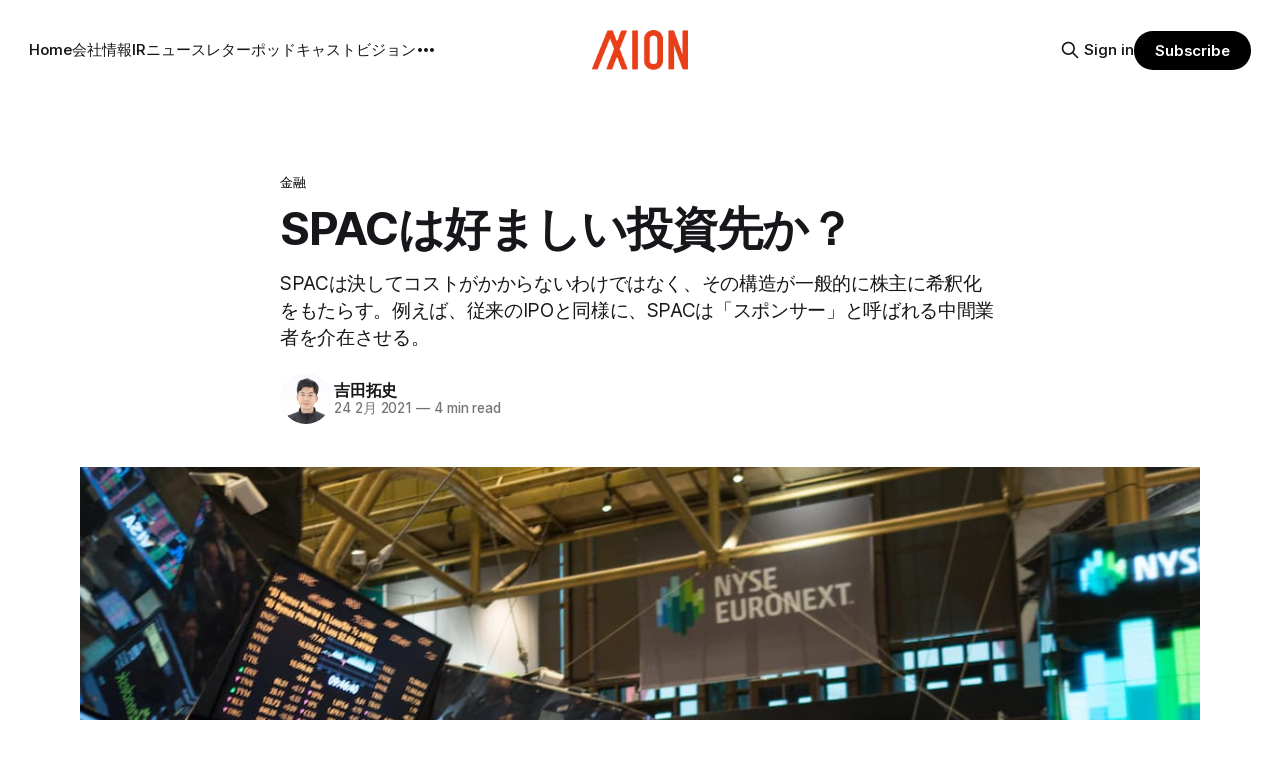

--- FILE ---
content_type: text/html; charset=utf-8
request_url: https://www.axion.zone/is-spac-good-investment/
body_size: 12279
content:
<!DOCTYPE html>
<html lang="ja">
<head>

    <title>SPACは好ましい投資先か？</title>
    <meta charset="utf-8">
    <meta name="viewport" content="width=device-width, initial-scale=1.0">
    
    <link rel="preload" as="style" href="https://www.axion.zone/assets/built/screen.css?v=581bc22be1">
    <link rel="preload" as="script" href="https://www.axion.zone/assets/built/source.js?v=581bc22be1">
    
    <link rel="preload" as="font" type="font/woff2" href="https://www.axion.zone/assets/fonts/inter-roman.woff2?v=581bc22be1" crossorigin="anonymous">
<style>
    @font-face {
        font-family: "Inter";
        font-style: normal;
        font-weight: 100 900;
        font-display: optional;
        src: url(https://www.axion.zone/assets/fonts/inter-roman.woff2?v=581bc22be1) format("woff2");
        unicode-range: U+0000-00FF, U+0131, U+0152-0153, U+02BB-02BC, U+02C6, U+02DA, U+02DC, U+0304, U+0308, U+0329, U+2000-206F, U+2074, U+20AC, U+2122, U+2191, U+2193, U+2212, U+2215, U+FEFF, U+FFFD;
    }
</style>

    <link rel="stylesheet" type="text/css" href="https://www.axion.zone/assets/built/screen.css?v=581bc22be1">

    <style>
        :root {
            --background-color: #ffffff
        }
    </style>

    <script>
        /* The script for calculating the color contrast has been taken from
        https://gomakethings.com/dynamically-changing-the-text-color-based-on-background-color-contrast-with-vanilla-js/ */
        var accentColor = getComputedStyle(document.documentElement).getPropertyValue('--background-color');
        accentColor = accentColor.trim().slice(1);

        if (accentColor.length === 3) {
            accentColor = accentColor[0] + accentColor[0] + accentColor[1] + accentColor[1] + accentColor[2] + accentColor[2];
        }

        var r = parseInt(accentColor.substr(0, 2), 16);
        var g = parseInt(accentColor.substr(2, 2), 16);
        var b = parseInt(accentColor.substr(4, 2), 16);
        var yiq = ((r * 299) + (g * 587) + (b * 114)) / 1000;
        var textColor = (yiq >= 128) ? 'dark' : 'light';

        document.documentElement.className = `has-${textColor}-text`;
    </script>

    <meta name="description" content="SPACは決してコストがかからないわけではなく、その構造が一般的に株主に希釈化をもたらす。例えば、従来のIPOと同様に、SPACは「スポンサー」と呼ばれる中間業者を介在させる。">
    <link rel="icon" href="https://www.axion.zone/content/images/size/w256h256/2021/09/logo2.png" type="image/png">
    <link rel="canonical" href="https://www.axion.zone/is-spac-good-investment/">
    <meta name="referrer" content="no-referrer-when-downgrade">
    
    <meta property="og:site_name" content="アクシオン｜次世代経済メディア">
    <meta property="og:type" content="article">
    <meta property="og:title" content="SPACは好ましい投資先か？">
    <meta property="og:description" content="SPACは決してコストがかからないわけではなく、その構造が一般的に株主に希釈化をもたらす。例えば、従来のIPOと同様に、SPACは「スポンサー」と呼ばれる中間業者を介在させる。">
    <meta property="og:url" content="https://www.axion.zone/is-spac-good-investment/">
    <meta property="og:image" content="https://www.axion.zone/content/images/2021/02/14498362024_00f925704e_k--1-.jpg">
    <meta property="article:published_time" content="2021-02-23T20:00:00.000Z">
    <meta property="article:modified_time" content="2021-02-23T20:00:00.000Z">
    <meta property="article:tag" content="金融">
    
    <meta property="article:publisher" content="https://www.facebook.com/axionmedium/">
    <meta property="article:author" content="https://www.facebook.com/taxi.yoshida">
    <meta name="twitter:card" content="summary_large_image">
    <meta name="twitter:title" content="SPACは好ましい投資先か？">
    <meta name="twitter:description" content="SPACは決してコストがかからないわけではなく、その構造が一般的に株主に希釈化をもたらす。例えば、従来のIPOと同様に、SPACは「スポンサー」と呼ばれる中間業者を介在させる。">
    <meta name="twitter:url" content="https://www.axion.zone/is-spac-good-investment/">
    <meta name="twitter:image" content="https://www.axion.zone/content/images/2021/02/14498362024_00f925704e_k--1-.jpg">
    <meta name="twitter:label1" content="Written by">
    <meta name="twitter:data1" content="吉田拓史">
    <meta name="twitter:label2" content="Filed under">
    <meta name="twitter:data2" content="金融">
    <meta name="twitter:site" content="@axion_zone">
    <meta name="twitter:creator" content="@taxiyoshida">
    <meta property="og:image:width" content="1200">
    <meta property="og:image:height" content="800">
    
    <script type="application/ld+json">
{
    "@context": "https://schema.org",
    "@type": "Article",
    "publisher": {
        "@type": "Organization",
        "name": "アクシオン｜次世代経済メディア",
        "url": "https://www.axion.zone/",
        "logo": {
            "@type": "ImageObject",
            "url": "https://www.axion.zone/content/images/2021/09/axion_logo1.png"
        }
    },
    "author": {
        "@type": "Person",
        "name": "吉田拓史",
        "image": {
            "@type": "ImageObject",
            "url": "https://www.axion.zone/content/images/2022/11/R2-5ASpj_400x400.jpeg",
            "width": 400,
            "height": 400
        },
        "url": "https://www.axion.zone/author/yoshi/",
        "sameAs": [
            "https://sites.google.com/view/taxiyoshida/home",
            "https://www.facebook.com/taxi.yoshida",
            "https://x.com/taxiyoshida"
        ]
    },
    "headline": "SPACは好ましい投資先か？",
    "url": "https://www.axion.zone/is-spac-good-investment/",
    "datePublished": "2021-02-23T20:00:00.000Z",
    "dateModified": "2021-02-23T20:00:00.000Z",
    "image": {
        "@type": "ImageObject",
        "url": "https://www.axion.zone/content/images/2021/02/14498362024_00f925704e_k--1-.jpg",
        "width": 1200,
        "height": 800
    },
    "keywords": "金融",
    "description": "SPACは決してコストがかからないわけではなく、その構造が一般的に株主に希釈化をもたらす。例えば、従来のIPOと同様に、SPACは「スポンサー」と呼ばれる中間業者を介在させる。",
    "mainEntityOfPage": "https://www.axion.zone/is-spac-good-investment/"
}
    </script>

    <meta name="generator" content="Ghost 6.12">
    <link rel="alternate" type="application/rss+xml" title="アクシオン｜次世代経済メディア" href="https://www.axion.zone/rss/">
    <script defer src="https://cdn.jsdelivr.net/ghost/portal@~2.56/umd/portal.min.js" data-i18n="true" data-ghost="https://www.axion.zone/" data-key="10266ce08422b4853db4667ad9" data-api="https://takushiyoshida.ghost.io/ghost/api/content/" data-locale="ja" crossorigin="anonymous"></script><style id="gh-members-styles">.gh-post-upgrade-cta-content,
.gh-post-upgrade-cta {
    display: flex;
    flex-direction: column;
    align-items: center;
    font-family: -apple-system, BlinkMacSystemFont, 'Segoe UI', Roboto, Oxygen, Ubuntu, Cantarell, 'Open Sans', 'Helvetica Neue', sans-serif;
    text-align: center;
    width: 100%;
    color: #ffffff;
    font-size: 16px;
}

.gh-post-upgrade-cta-content {
    border-radius: 8px;
    padding: 40px 4vw;
}

.gh-post-upgrade-cta h2 {
    color: #ffffff;
    font-size: 28px;
    letter-spacing: -0.2px;
    margin: 0;
    padding: 0;
}

.gh-post-upgrade-cta p {
    margin: 20px 0 0;
    padding: 0;
}

.gh-post-upgrade-cta small {
    font-size: 16px;
    letter-spacing: -0.2px;
}

.gh-post-upgrade-cta a {
    color: #ffffff;
    cursor: pointer;
    font-weight: 500;
    box-shadow: none;
    text-decoration: underline;
}

.gh-post-upgrade-cta a:hover {
    color: #ffffff;
    opacity: 0.8;
    box-shadow: none;
    text-decoration: underline;
}

.gh-post-upgrade-cta a.gh-btn {
    display: block;
    background: #ffffff;
    text-decoration: none;
    margin: 28px 0 0;
    padding: 8px 18px;
    border-radius: 4px;
    font-size: 16px;
    font-weight: 600;
}

.gh-post-upgrade-cta a.gh-btn:hover {
    opacity: 0.92;
}</style><script async src="https://js.stripe.com/v3/"></script>
    <script defer src="https://cdn.jsdelivr.net/ghost/sodo-search@~1.8/umd/sodo-search.min.js" data-key="10266ce08422b4853db4667ad9" data-styles="https://cdn.jsdelivr.net/ghost/sodo-search@~1.8/umd/main.css" data-sodo-search="https://takushiyoshida.ghost.io/" data-locale="ja" crossorigin="anonymous"></script>
    
    <link href="https://www.axion.zone/webmentions/receive/" rel="webmention">
    <script defer src="/public/cards.min.js?v=581bc22be1"></script>
    <link rel="stylesheet" type="text/css" href="/public/cards.min.css?v=581bc22be1">
    <script defer src="/public/comment-counts.min.js?v=581bc22be1" data-ghost-comments-counts-api="https://www.axion.zone/members/api/comments/counts/"></script>
    <script defer src="/public/member-attribution.min.js?v=581bc22be1"></script>
    <script defer src="/public/ghost-stats.min.js?v=581bc22be1" data-stringify-payload="false" data-datasource="analytics_events" data-storage="localStorage" data-host="https://www.axion.zone/.ghost/analytics/api/v1/page_hit"  tb_site_uuid="99843bd6-c493-4734-922f-3d2a09145a34" tb_post_uuid="01cdcca8-e277-4ccb-b1dd-61be605baf74" tb_post_type="post" tb_member_uuid="undefined" tb_member_status="undefined"></script><style>:root {--ghost-accent-color: #000000;}</style>
    <!-- Membership -->

<!-- Font -->

<style>
   <link href='https://fonts.googleapis.com/css2?family=Roboto:wght@300;400;700&display=swap' rel='stylesheet'>
   <link href="https://fonts.googleapis.com/css2?family=Noto+Sans+JP:wght@300;400;700&display=swap" rel="stylesheet">


  .body, .c-content dl, .c-content fieldset, .c-content form, .c-content ol, .c-content p, .c-content pre, .c-content ul {
    font-family:"-apple-system", "BlinkMacSystemFont", "游ゴシック体", "游ゴシック", "Noto Sans Japanese", "Yu Gothic", "Noto Sans Japanese", "メイリオ", 'ヒラギノ角ゴシック Pro', 'Hiragino Kaku Gothic Pro', "Hiragino Sans", "Meiryo", "Helvetica Neue", "Osaka", "ＭＳ Ｐゴシック", "MS PGothic", "sans-serif";
　}

<style>
  .c-post-header__title, .c-post-header__title, {
    font-family: "Noto Sans Japanese", "游ゴシック体", "游ゴシック", "Yu Gothic", "Hiragino Sans", "メイリオ", "ヒラギノ角ゴシック Pro", 'Hiragino Kaku Gothic Pro', "Hiragino Sans", "Meiryo", "Helvetica Neue", "Osaka", 'ＭＳ Ｐゴシック', "MS PGothic", "sans-serif";
  }
</style>

<style>
  .c-content dl, .c-content fieldset, .c-content form, .c-content ol, .c-content p, .c-content pre, .c-content ul {
    font-size: 20px;
  }
</style>


<!-- Google Tag Manager -->
<script>(function(w,d,s,l,i){w[l]=w[l]||[];w[l].push({'gtm.start':
new Date().getTime(),event:'gtm.js'});var f=d.getElementsByTagName(s)[0],
j=d.createElement(s),dl=l!='dataLayer'?'&l='+l:'';j.async=true;j.src=
'https://www.googletagmanager.com/gtm.js?id='+i+dl;f.parentNode.insertBefore(j,f);
})(window,document,'script','dataLayer','GTM-NL6CZDB');</script>
<!-- End Google Tag Manager -->

<!-- Global site tag (gtag.js) - Google Ads: 718508693 -->
<script async src="https://www.googletagmanager.com/gtag/js?id=AW-718508693"></script>
<script>
  window.dataLayer = window.dataLayer || [];
  function gtag(){dataLayer.push(arguments);}
  gtag('js', new Date());

  gtag('config', 'AW-718508693');
</script>

<!-- Global site tag (gtag.js) - Google Analytics -->
<script async src="https://www.googletagmanager.com/gtag/js?id=UA-130570913-2"></script>
<script>
  window.dataLayer = window.dataLayer || [];
  function gtag(){dataLayer.push(arguments);}
  gtag('js', new Date());

  gtag('config', 'UA-130570913-2');
</script>

<!-- Global site tag (gtag.js) - Google Analytics for AMP -->
<script async custom-element="amp-analytics" src="https://cdn.ampproject.org/v0/amp-analytics-0.1.js"></script>
<amp-analytics type="gtag" data-credentials="include">
<script type="application/json">
{
  "vars" : {
    "gtag_id": "UA-130570913-2",
    "config" : {
      "UA-130570913-2": { "groups": "default" }
    }
  }
}
</script>
</amp-analytics>

<!-- Google Analytics for AMP -->
<script data-ad-client="ca-pub-9751040120091670" async src="https://pagead2.googlesyndication.com/pagead/js/adsbygoogle.js"></script>

<!-- Google Search Console-->
<meta name="google-site-verification" content="oxtedvQkBivlwJ8pSDRU0xHX3E_duavpcrguL8Zw4UY" />

</head>
<body class="post-template tag-finance has-sans-title has-sans-body">

<div class="gh-viewport">
    
    <header id="gh-navigation" class="gh-navigation is-middle-logo gh-outer">
    <div class="gh-navigation-inner gh-inner">

        <div class="gh-navigation-brand">
            <a class="gh-navigation-logo is-title" href="https://www.axion.zone">
                    <img src="https://www.axion.zone/content/images/2021/09/axion_logo1.png" alt="アクシオン｜次世代経済メディア">
            </a>
            <button class="gh-search gh-icon-button" aria-label="Search this site" data-ghost-search>
    <svg xmlns="http://www.w3.org/2000/svg" fill="none" viewBox="0 0 24 24" stroke="currentColor" stroke-width="2" width="20" height="20"><path stroke-linecap="round" stroke-linejoin="round" d="M21 21l-6-6m2-5a7 7 0 11-14 0 7 7 0 0114 0z"></path></svg></button>            <button class="gh-burger gh-icon-button" aria-label="Menu">
                <svg xmlns="http://www.w3.org/2000/svg" width="24" height="24" fill="currentColor" viewBox="0 0 256 256"><path d="M224,128a8,8,0,0,1-8,8H40a8,8,0,0,1,0-16H216A8,8,0,0,1,224,128ZM40,72H216a8,8,0,0,0,0-16H40a8,8,0,0,0,0,16ZM216,184H40a8,8,0,0,0,0,16H216a8,8,0,0,0,0-16Z"></path></svg>                <svg xmlns="http://www.w3.org/2000/svg" width="24" height="24" fill="currentColor" viewBox="0 0 256 256"><path d="M205.66,194.34a8,8,0,0,1-11.32,11.32L128,139.31,61.66,205.66a8,8,0,0,1-11.32-11.32L116.69,128,50.34,61.66A8,8,0,0,1,61.66,50.34L128,116.69l66.34-66.35a8,8,0,0,1,11.32,11.32L139.31,128Z"></path></svg>            </button>
        </div>

        <nav class="gh-navigation-menu">
            <ul class="nav">
    <li class="nav-home"><a href="https://www.axion.zone/">Home</a></li>
    <li class="nav-hui-she-qing-bao"><a href="https://www.axion.zone/company/">会社情報</a></li>
    <li class="nav-ir"><a href="https://www.axion.zone/ir/">IR</a></li>
    <li class="nav-niyusureta"><a href="https://www.axion.zone/axion-tech-newsletter/">ニュースレター</a></li>
    <li class="nav-potudokiyasuto"><a href="https://www.axion.zone/axion-podcast/">ポッドキャスト</a></li>
    <li class="nav-biziyon"><a href="https://www.axion.zone/vision/">ビジョン</a></li>
    <li class="nav-mitusiyon"><a href="https://www.axion.zone/what-is-smart-node-that-improves-information-distribution-on-the-internet-ja/">ミッション</a></li>
    <li class="nav-tiyatutobotuto"><a href="https://www.axion.zone/chatbot-demo/">チャットボット</a></li>
</ul>

        </nav>

        <div class="gh-navigation-actions">
                <button class="gh-search gh-icon-button" aria-label="Search this site" data-ghost-search>
    <svg xmlns="http://www.w3.org/2000/svg" fill="none" viewBox="0 0 24 24" stroke="currentColor" stroke-width="2" width="20" height="20"><path stroke-linecap="round" stroke-linejoin="round" d="M21 21l-6-6m2-5a7 7 0 11-14 0 7 7 0 0114 0z"></path></svg></button>                <div class="gh-navigation-members">
                            <a href="#/portal/signin" data-portal="signin">Sign in</a>
                                <a class="gh-button" href="#/portal/signup" data-portal="signup">Subscribe</a>
                </div>
        </div>

    </div>
</header>

    

<main class="gh-main">

    <article class="gh-article post tag-finance">

        <header class="gh-article-header gh-canvas">

                <a class="gh-article-tag" href="https://www.axion.zone/tag/finance/">金融</a>
            <h1 class="gh-article-title is-title">SPACは好ましい投資先か？</h1>
                <p class="gh-article-excerpt is-body">SPACは決してコストがかからないわけではなく、その構造が一般的に株主に希釈化をもたらす。例えば、従来のIPOと同様に、SPACは「スポンサー」と呼ばれる中間業者を介在させる。</p>

            <div class="gh-article-meta">
                <div class="gh-article-author-image instapaper_ignore">
                            <a href="/author/yoshi/">
                                <img class="author-profile-image" src="/content/images/size/w160/2022/11/R2-5ASpj_400x400.jpeg" alt="吉田拓史">
                            </a>
                </div>
                <div class="gh-article-meta-wrapper">
                    <h4 class="gh-article-author-name"><a href="/author/yoshi/">吉田拓史</a></h4>
                    <div class="gh-article-meta-content">
                        <time class="gh-article-meta-date" datetime="2021-02-24">24 2月 2021</time>
                            <span class="gh-article-meta-length"><span class="bull">—</span> 4 min read</span>
                    </div>
                </div>
            </div>

                <figure class="gh-article-image">
        <img
            srcset="/content/images/size/w320/2021/02/14498362024_00f925704e_k--1-.jpg 320w,
                    /content/images/size/w600/2021/02/14498362024_00f925704e_k--1-.jpg 600w,
                    /content/images/size/w960/2021/02/14498362024_00f925704e_k--1-.jpg 960w,
                    /content/images/size/w1200/2021/02/14498362024_00f925704e_k--1-.jpg 1200w,
                    /content/images/size/w2000/2021/02/14498362024_00f925704e_k--1-.jpg 2000w"
            sizes="(max-width: 1200px) 100vw, 1120px"
            src="/content/images/size/w1200/2021/02/14498362024_00f925704e_k--1-.jpg"
            alt="SPACは好ましい投資先か？"
        >
    </figure>

        </header>

        <section class="gh-content gh-canvas is-body">
            <p>SPACは決してコストがかからないわけではなく、その構造が一般的に株主に希釈化をもたらす。例えば、従来のIPOと同様に、SPACは「スポンサー」と呼ばれる中間業者を介在させ、SPACのIPOを立ち上げ、合併相手企業を探し、合併条件の交渉を行い、合併を完了させるのに十分な資金を調達するという作業を行う。スポンサーが2年以内に合併を完了させなければ、IPOの収益は利子付きで株主に還元される。この苦労と引き換えに、スポンサーは取引のカットを取る。それはIPO株式の通常20％で、合併が通過すると、会社と一般株主の持ち分を希釈化して新株引受権（ワラント）が執行される。</p><p>株主は、提案された合併が発表されると、自分の株式を償還する権利を持っている。そのため、特に償還額が大きい場合、スポンサーは合併を完了するのに十分な資金があることを確認するために、自社の現金をより多く投入するか、PIPE（パブリック・エクイティからの私募増資）などの他の投資家への誘因を提供することで、20％の株式の一部を手放すことになることが多い。しかし、スポンサーによる<a href="https://www.axion.zone/a-sober-look-at-spacs/">希薄化リスク</a>を考え、<a href="https://www.axion.zone/special-purpose-acquisition-companies-an-introduction-no/">SPACの構造</a>の他の側面と同様に促進することを考えると、SPACが従来のIPOよりも平均的に安いかどうかは不明であり、すべてのIPOに対して安いというわけではないことは確かだ。概ね高い。</p><h3 id="-spac-"><strong>どれくらいの投資家がSPACの資金を償還するか</strong></h3><p>フロリダ大学教授ジェイ・リッターらが行った研究では、償還の分布は二峰性の傾向があるという。償還額（最初にユニットのために支払われた10ドルに利息を加えたもの）が株式の市場価格よりも低い場合、株主は償還しない。しかし、市場価格が償還額を下回っているのであれば、償還した方が得だ。つまり、相場を見ただけでは、基本的にはどの株主も同じ判断をすることになる。2010年から2018年までのすべてのSPACを含むケースのうち、リッターらが調べた多数のケースでは、ほぼすべての株主が償還を選択しているという。</p><h3 id="spac-"><strong>SPACは好ましい投資か？</strong></h3><p>「SPACは好ましい投資先か？」という質問に答えるためには、SPACのライフサイクルには、合併前と合併後の2つの期間があることを認識することが重要だ。IPOから合併が完了するまでの期間、あるいは合併が発生しない場合はSPACの清算までの期間において、2010年以降のSPAC IPO投資家の平均リターンは9.3％であった。SPACのIPOは基本的にデフォルトフリーの転換社債に似ていることを考えると、この高いリターンは非常に低リスクでもある。デフォルトフリーであるのは、資金がエスクロー口座に預けられ、投資家はいつでも償還を選択できるからであり、転換社債であるのは、魅力的な合併が実行された場合にアップサイドがあるからだ。このようなリターンと属性を持つヘッジファンド投資家のコアグループ、いわゆる<a href="https://pitchbook.com/news/articles/spac-market-outlook-2021?ref=axion.zone">「SPACマフィア」</a>が喜んで購入したのも不思議ではない。</p><p>しかし最近になって、より幅広い投資家がSPAC市場に参入してきた。このような投資家の需要の高まりは、上場しているSPACの価格に現れている。歴史的に、SPACは1株10ドルで上場し、その価格で取引されてきた。しかし、2020年には、SPACの価格は通常、上場直後に急上昇し、平均して10ドルの上場価格よりも1.6％高くなった。また、2021年の最初の2週間には53のSPAC IPOが上場され、これまでの3年間で最も多くの銘柄が上場され、その上場価格は平均で6％以上も上昇した。</p><p>合併前のSPACの魅力的なパフォーマンスとは対照的に、合併後のSPACのパフォーマンスは期待外れで、私の計算では、IPOの翌年には、より広範な市場を24%下回っている。しかし、より広くIPOと同様に、過去のパターンは将来を予測するために頼ることはできない。企業、投資家、市場が一般的にSPACの経験を積むにつれ、合併後のリターンパターンは少しずつ変化し始めている。例えば、Virgin Galactic、Luminar、DraftKingsのような最近のSPACの合併のリターンは非常に良いものだった。投資家はそれぞれの案件を独自に評価しており、これは今後も変わらないと思われる。</p><figure class="kg-card kg-bookmark-card"><a class="kg-bookmark-container" href="https://www.axion.zone/a-sober-look-at-spacs/"><div class="kg-bookmark-content"><div class="kg-bookmark-title">SPACの冷静な見方</div><div class="kg-bookmark-description">SPACは未上場企業にとって株式公開のための安価な方法であるが、SPACの投資家がそのコストを負担しているだけであり、これは持続不可能な状況である。プロセスの中で33%の現金が消え、合併後の株価が平均で3分の1以上下落する。</div><div class="kg-bookmark-metadata"><img class="kg-bookmark-icon" src="https://www.axion.zone/favicon.png"><span class="kg-bookmark-author">Axion デジタル経済メディア</span><span class="kg-bookmark-publisher">Takushi Yoshida</span></div></div><div class="kg-bookmark-thumbnail"><img src="https://www.axion.zone/content/images/2020/12/3099537747_17e1eb630e_k--1-.jpg"></div></a></figure><figure class="kg-card kg-bookmark-card"><a class="kg-bookmark-container" href="https://www.axion.zone/special-purpose-acquisition-companies-an-introduction-no/"><div class="kg-bookmark-content"><div class="kg-bookmark-title">SPACの基本構造</div><div class="kg-bookmark-description">これは、Ramey Layneらの「Special Purpose Acquisition Companies: An Introduction」(2018)の抄訳。全訳ではない。SPAC調査のメモとして作成したが公開することにした。</div><div class="kg-bookmark-metadata"><img class="kg-bookmark-icon" src="https://www.axion.zone/favicon.png"><span class="kg-bookmark-author">Axion デジタル経済メディア</span><span class="kg-bookmark-publisher">Takushi Yoshida</span></div></div><div class="kg-bookmark-thumbnail"><img src="https://www.axion.zone/content/images/2020/12/8740578769_63b710f2ce_k--1-.jpg"></div></a></figure><figure class="kg-card kg-bookmark-card"><a class="kg-bookmark-container" href="https://yoshi.substack.com/p/spac-12d?ref=axion.zone"><div class="kg-bookmark-content"><div class="kg-bookmark-title">SPACは時限爆弾</div><div class="kg-bookmark-description">「裏口入学」のおびただしいコスト</div><div class="kg-bookmark-metadata"><img class="kg-bookmark-icon" src="https://bucketeer-e05bbc84-baa3-437e-9518-adb32be77984.s3.amazonaws.com/public/images/025ccd87-2255-4a19-a480-9267384fffff/apple-touch-icon-1024x1024.png"><span class="kg-bookmark-author">Axion Newsletter</span><span class="kg-bookmark-publisher">吉田拓史 Yoshi</span></div></div><div class="kg-bookmark-thumbnail"><img src="https://cdn.substack.com/image/fetch/w_1200,c_limit,f_jpg,q_auto:good,fl_progressive:steep/https%3A%2F%2Fbucketeer-e05bbc84-baa3-437e-9518-adb32be77984.s3.amazonaws.com%2Fpublic%2Fimages%2F545b8c54-1b26-4aec-ab63-2b782b986e0d_1200x857.jpeg"></div></a></figure><p>Photo: <a href="https://www.flickr.com/photos/27403767@N00/14498362024?ref=axion.zone" rel="noopener">"Trading Floor at the New York Stock Exchange during the Zendesk IPO"</a>by <a href="https://www.flickr.com/photos/27403767@N00?ref=axion.zone" rel="noopener">Scott Beale</a> is licensed under <a href="https://creativecommons.org/licenses/by-nc-nd/2.0/?ref=ccsearch&atype=rich" rel="noopener">CC BY-NC-ND 2.0</a></p><h3 id="-">参考文献</h3><p>Klausner, Michael D. and Ohlrogge, Michael, A Sober Look at SPACs (October 28, 2020). Stanford Law and Economics Olin Working Paper No. 559, NYU Law and Economics Research Paper No. 20-48, Available at SSRN: <a href="https://ssrn.com/abstract=3720919?ref=axion.zone">https://ssrn.com/abstract=3720919</a> or <a href="https://dx.doi.org/10.2139/ssrn.3720919?ref=axion.zone">http://dx.doi.org/10.2139/ssrn.3720919</a></p><p><a href="https://www.goldmansachs.com/insights/pages/top-of-mind/the-ipo-spac-tacle/report.pdf?ref=axion.zone">Top of MIND, The IPO SPAC-Tacle</a>. Goldman Sachs Global Macro Research. January 28, 2021.</p>
        </section>

    </article>

        <div class="gh-comments gh-canvas">
            
        <script defer src="https://cdn.jsdelivr.net/ghost/comments-ui@~1.3/umd/comments-ui.min.js" data-locale="ja" data-ghost-comments="https://www.axion.zone/" data-api="https://takushiyoshida.ghost.io/ghost/api/content/" data-admin="https://takushiyoshida.ghost.io/ghost/" data-key="10266ce08422b4853db4667ad9" data-title="null" data-count="true" data-post-id="60348a9554ab1a00397bf122" data-color-scheme="auto" data-avatar-saturation="60" data-accent-color="#000000" data-comments-enabled="all" data-publication="アクシオン｜次世代経済メディア" crossorigin="anonymous"></script>
    
        </div>

</main>


            <section class="gh-container is-grid gh-outer">
                <div class="gh-container-inner gh-inner">
                    <h2 class="gh-container-title">Read more</h2>
                    <div class="gh-feed">
                            <article class="gh-card post">
    <a class="gh-card-link" href="/5938297/">
            <figure class="gh-card-image">
                <img
                    srcset="/content/images/size/w160/format/webp/2025/01/--------------3-.png 160w,
                            /content/images/size/w320/format/webp/2025/01/--------------3-.png 320w,
                            /content/images/size/w600/format/webp/2025/01/--------------3-.png 600w,
                            /content/images/size/w960/format/webp/2025/01/--------------3-.png 960w,
                            /content/images/size/w1200/format/webp/2025/01/--------------3-.png 1200w,
                            /content/images/size/w2000/format/webp/2025/01/--------------3-.png 2000w"
                    sizes="320px"
                    src="/content/images/size/w600/2025/01/--------------3-.png"
                    alt="ぐるなび、バーティカルAIエージェントの新アプリ「UMAME!」β版をリリース"
                    loading="lazy"
                >
            </figure>
        <div class="gh-card-wrapper">
            <h3 class="gh-card-title is-title">ぐるなび、バーティカルAIエージェントの新アプリ「UMAME!」β版をリリース</h3>
                <p class="gh-card-excerpt is-body">飲食店情報サービス大手のぐるなび（本社・東京）は1月20日、次世代飲食ビジネスの基盤構築をめざす「ぐるなびNextプロジェクト」の初成果として、新たな飲食店探索アプリ「UMAME!（うまみー！）」のβ版を公開した。</p>
            <footer class="gh-card-meta">
<!--
             -->
                    <span class="gh-card-author">By 吉田拓史</span>
                    <time class="gh-card-date" datetime="2025-01-20">20 1月 2025</time>
                <!--
         --></footer>
        </div>
    </a>
</article>
                            <article class="gh-card post">
    <a class="gh-card-link" href="/5893263543/">
            <figure class="gh-card-image">
                <img
                    srcset="/content/images/size/w160/format/webp/2024/12/google-deepmind-u1COzQhgLnY-unsplash.jpg 160w,
                            /content/images/size/w320/format/webp/2024/12/google-deepmind-u1COzQhgLnY-unsplash.jpg 320w,
                            /content/images/size/w600/format/webp/2024/12/google-deepmind-u1COzQhgLnY-unsplash.jpg 600w,
                            /content/images/size/w960/format/webp/2024/12/google-deepmind-u1COzQhgLnY-unsplash.jpg 960w,
                            /content/images/size/w1200/format/webp/2024/12/google-deepmind-u1COzQhgLnY-unsplash.jpg 1200w,
                            /content/images/size/w2000/format/webp/2024/12/google-deepmind-u1COzQhgLnY-unsplash.jpg 2000w"
                    sizes="320px"
                    src="/content/images/size/w600/2024/12/google-deepmind-u1COzQhgLnY-unsplash.jpg"
                    alt="AIで企業の情報探索を効率化：Google Agentspaceの全貌"
                    loading="lazy"
                >
            </figure>
        <div class="gh-card-wrapper">
            <h3 class="gh-card-title is-title">AIで企業の情報探索を効率化：Google Agentspaceの全貌</h3>
                <p class="gh-card-excerpt is-body">近年、AI技術の進化は目覚ましく、ビジネスの現場でも様々な形で活用が進んでいる。そのような中、Google Cloudが新たに発表したGoogle Agentspaceは、いま注目を集めるAIエージェントがエンタープライズITを大きく変革する予兆と言えるだろう。</p>
            <footer class="gh-card-meta">
<!--
             -->
                    <span class="gh-card-author">By 吉田拓史</span>
                    <time class="gh-card-date" datetime="2024-12-18">18 12月 2024</time>
                <!--
         --></footer>
        </div>
    </a>
</article>
                            <article class="gh-card post">
    <a class="gh-card-link" href="/352987180/">
            <figure class="gh-card-image">
                <img
                    srcset="/content/images/size/w160/format/webp/2024/11/P1000384-EDIT.jpg 160w,
                            /content/images/size/w320/format/webp/2024/11/P1000384-EDIT.jpg 320w,
                            /content/images/size/w600/format/webp/2024/11/P1000384-EDIT.jpg 600w,
                            /content/images/size/w960/format/webp/2024/11/P1000384-EDIT.jpg 960w,
                            /content/images/size/w1200/format/webp/2024/11/P1000384-EDIT.jpg 1200w,
                            /content/images/size/w2000/format/webp/2024/11/P1000384-EDIT.jpg 2000w"
                    sizes="320px"
                    src="/content/images/size/w600/2024/11/P1000384-EDIT.jpg"
                    alt="AI時代のエッジ戦略 - Fastly プロダクト責任者コンプトンが展望を語る"
                    loading="lazy"
                >
            </figure>
        <div class="gh-card-wrapper">
            <h3 class="gh-card-title is-title">AI時代のエッジ戦略 - Fastly プロダクト責任者コンプトンが展望を語る</h3>
                <p class="gh-card-excerpt is-body">Fastlyは、LLMのAPI応答をキャッシュすることで、コスト削減と高速化を実現する「Fastly AI Accelerator」の提供を開始した。キップ・コンプトン最高プロダクト責任者（CPO）は、類似した質問への応答を再利用し、効率的な処理を可能にすると説明した。さらに、コンプトンは、エッジコンピューティングの利点を活かしたパーソナライズや、エッジにおけるGPUの経済性、セキュリティへの取り組みなど、FastlyのAI戦略について語った。</p>
            <footer class="gh-card-meta">
<!--
             -->
                    <span class="gh-card-author">By 吉田拓史</span>
                    <time class="gh-card-date" datetime="2024-11-12">12 11月 2024</time>
                <!--
         --></footer>
        </div>
    </a>
</article>
                            <article class="gh-card post">
    <a class="gh-card-link" href="/23057997235/">
            <figure class="gh-card-image">
                <img
                    srcset="/content/images/size/w160/format/webp/2024/10/XU629KOQCC5RB2BI2JMYLQI5NUHUR31L_0_I.jpg 160w,
                            /content/images/size/w320/format/webp/2024/10/XU629KOQCC5RB2BI2JMYLQI5NUHUR31L_0_I.jpg 320w,
                            /content/images/size/w600/format/webp/2024/10/XU629KOQCC5RB2BI2JMYLQI5NUHUR31L_0_I.jpg 600w,
                            /content/images/size/w960/format/webp/2024/10/XU629KOQCC5RB2BI2JMYLQI5NUHUR31L_0_I.jpg 960w,
                            /content/images/size/w1200/format/webp/2024/10/XU629KOQCC5RB2BI2JMYLQI5NUHUR31L_0_I.jpg 1200w,
                            /content/images/size/w2000/format/webp/2024/10/XU629KOQCC5RB2BI2JMYLQI5NUHUR31L_0_I.jpg 2000w"
                    sizes="320px"
                    src="/content/images/size/w600/2024/10/XU629KOQCC5RB2BI2JMYLQI5NUHUR31L_0_I.jpg"
                    alt="宮崎市が実践するゼロトラスト：Google Cloud 採用で災害対応を強化し、市民サービス向上へ"
                    loading="lazy"
                >
            </figure>
        <div class="gh-card-wrapper">
            <h3 class="gh-card-title is-title">宮崎市が実践するゼロトラスト：Google Cloud 採用で災害対応を強化し、市民サービス向上へ</h3>
                <p class="gh-card-excerpt is-body">Google Cloudは10月8日、「自治体におけるゼロトラスト セキュリティ 実現に向けて」と題した記者説明会を開催し、自治体向けにゼロトラストセキュリティ導入を支援するプログラムを発表した。宮崎市の事例では、Google WorkspaceやChrome Enterprise Premiumなどを導入し、災害時の情報共有の効率化などに成功したようだ。</p>
            <footer class="gh-card-meta">
<!--
             -->
                    <span class="gh-card-author">By 吉田拓史</span>
                    <time class="gh-card-date" datetime="2024-10-10">10 10月 2024</time>
                <!--
         --></footer>
        </div>
    </a>
</article>
                    </div>
                </div>
            </section>

    
    <footer class="gh-footer gh-outer">
    <div class="gh-footer-inner gh-inner">

        <div class="gh-footer-bar">
            <span class="gh-footer-logo is-title">
                    <img src="https://www.axion.zone/content/images/2021/09/axion_logo1.png" alt="アクシオン｜次世代経済メディア">
            </span>
            <nav class="gh-footer-menu">
                <ul class="nav">
    <li class="nav-mitusiyon"><a href="https://www.axion.zone/what-is-smart-node-that-improves-information-distribution-on-the-internet-ja/">ミッション</a></li>
    <li class="nav-bian-ji-fang-zhen"><a href="https://www.axion.zone/editorial-policy2/">編集方針</a></li>
    <li class="nav-sapoto"><a href="https://community.camp-fire.jp/projects/view/371227">サポート</a></li>
</ul>

            </nav>
            <div class="gh-footer-copyright">
                Powered by <a href="https://ghost.org/" target="_blank" rel="noopener">Ghost</a>
            </div>
        </div>

                <section class="gh-footer-signup">
                    <h2 class="gh-footer-signup-header is-title">
                        アクシオン｜次世代経済メディア
                    </h2>
                    <p class="gh-footer-signup-subhead is-body">
                        アクシオンニュースレター：世界のテクノロジートレンドの高品質な分析
                    </p>
                    <form class="gh-form" data-members-form>
    <input class="gh-form-input" id="footer-email" name="email" type="email" placeholder="jamie@example.com" required data-members-email>
    <button class="gh-button" type="submit" aria-label="Subscribe">
        <span><span>Subscribe</span> <svg xmlns="http://www.w3.org/2000/svg" width="32" height="32" fill="currentColor" viewBox="0 0 256 256"><path d="M224.49,136.49l-72,72a12,12,0,0,1-17-17L187,140H40a12,12,0,0,1,0-24H187L135.51,64.48a12,12,0,0,1,17-17l72,72A12,12,0,0,1,224.49,136.49Z"></path></svg></span>
        <svg xmlns="http://www.w3.org/2000/svg" height="24" width="24" viewBox="0 0 24 24">
    <g stroke-linecap="round" stroke-width="2" fill="currentColor" stroke="none" stroke-linejoin="round" class="nc-icon-wrapper">
        <g class="nc-loop-dots-4-24-icon-o">
            <circle cx="4" cy="12" r="3"></circle>
            <circle cx="12" cy="12" r="3"></circle>
            <circle cx="20" cy="12" r="3"></circle>
        </g>
        <style data-cap="butt">
            .nc-loop-dots-4-24-icon-o{--animation-duration:0.8s}
            .nc-loop-dots-4-24-icon-o *{opacity:.4;transform:scale(.75);animation:nc-loop-dots-4-anim var(--animation-duration) infinite}
            .nc-loop-dots-4-24-icon-o :nth-child(1){transform-origin:4px 12px;animation-delay:-.3s;animation-delay:calc(var(--animation-duration)/-2.666)}
            .nc-loop-dots-4-24-icon-o :nth-child(2){transform-origin:12px 12px;animation-delay:-.15s;animation-delay:calc(var(--animation-duration)/-5.333)}
            .nc-loop-dots-4-24-icon-o :nth-child(3){transform-origin:20px 12px}
            @keyframes nc-loop-dots-4-anim{0%,100%{opacity:.4;transform:scale(.75)}50%{opacity:1;transform:scale(1)}}
        </style>
    </g>
</svg>        <svg class="checkmark" xmlns="http://www.w3.org/2000/svg" viewBox="0 0 52 52">
    <path class="checkmark__check" fill="none" d="M14.1 27.2l7.1 7.2 16.7-16.8"/>
    <style>
        .checkmark {
            width: 40px;
            height: 40px;
            display: block;
            stroke-width: 2.5;
            stroke: currentColor;
            stroke-miterlimit: 10;
        }

        .checkmark__check {
            transform-origin: 50% 50%;
            stroke-dasharray: 48;
            stroke-dashoffset: 48;
            animation: stroke .3s cubic-bezier(0.650, 0.000, 0.450, 1.000) forwards;
        }

        @keyframes stroke {
            100% { stroke-dashoffset: 0; }
        }
    </style>
</svg>    </button>
    <p data-members-error></p>
</form>                </section>

    </div>
</footer>    
</div>

    <div class="pswp" tabindex="-1" role="dialog" aria-hidden="true">
    <div class="pswp__bg"></div>

    <div class="pswp__scroll-wrap">
        <div class="pswp__container">
            <div class="pswp__item"></div>
            <div class="pswp__item"></div>
            <div class="pswp__item"></div>
        </div>

        <div class="pswp__ui pswp__ui--hidden">
            <div class="pswp__top-bar">
                <div class="pswp__counter"></div>

                <button class="pswp__button pswp__button--close" title="Close (Esc)"></button>
                <button class="pswp__button pswp__button--share" title="Share"></button>
                <button class="pswp__button pswp__button--fs" title="Toggle fullscreen"></button>
                <button class="pswp__button pswp__button--zoom" title="Zoom in/out"></button>

                <div class="pswp__preloader">
                    <div class="pswp__preloader__icn">
                        <div class="pswp__preloader__cut">
                            <div class="pswp__preloader__donut"></div>
                        </div>
                    </div>
                </div>
            </div>

            <div class="pswp__share-modal pswp__share-modal--hidden pswp__single-tap">
                <div class="pswp__share-tooltip"></div>
            </div>

            <button class="pswp__button pswp__button--arrow--left" title="Previous (arrow left)"></button>
            <button class="pswp__button pswp__button--arrow--right" title="Next (arrow right)"></button>

            <div class="pswp__caption">
                <div class="pswp__caption__center"></div>
            </div>
        </div>
    </div>
</div>
<script src="https://www.axion.zone/assets/built/source.js?v=581bc22be1"></script>

<style>

@media only screen and (min-width: 1000px) {
    nav.site-footer-nav {
    	width: 70%;
    }   
}

.site-footer.outer .inner div a {
    display: none;
}

</style>

</body>
</html>


--- FILE ---
content_type: text/html; charset=utf-8
request_url: https://www.google.com/recaptcha/api2/aframe
body_size: 182
content:
<!DOCTYPE HTML><html><head><meta http-equiv="content-type" content="text/html; charset=UTF-8"></head><body><script nonce="860lruug_jEHJBttrwLRWg">/** Anti-fraud and anti-abuse applications only. See google.com/recaptcha */ try{var clients={'sodar':'https://pagead2.googlesyndication.com/pagead/sodar?'};window.addEventListener("message",function(a){try{if(a.source===window.parent){var b=JSON.parse(a.data);var c=clients[b['id']];if(c){var d=document.createElement('img');d.src=c+b['params']+'&rc='+(localStorage.getItem("rc::a")?sessionStorage.getItem("rc::b"):"");window.document.body.appendChild(d);sessionStorage.setItem("rc::e",parseInt(sessionStorage.getItem("rc::e")||0)+1);localStorage.setItem("rc::h",'1768609954897');}}}catch(b){}});window.parent.postMessage("_grecaptcha_ready", "*");}catch(b){}</script></body></html>